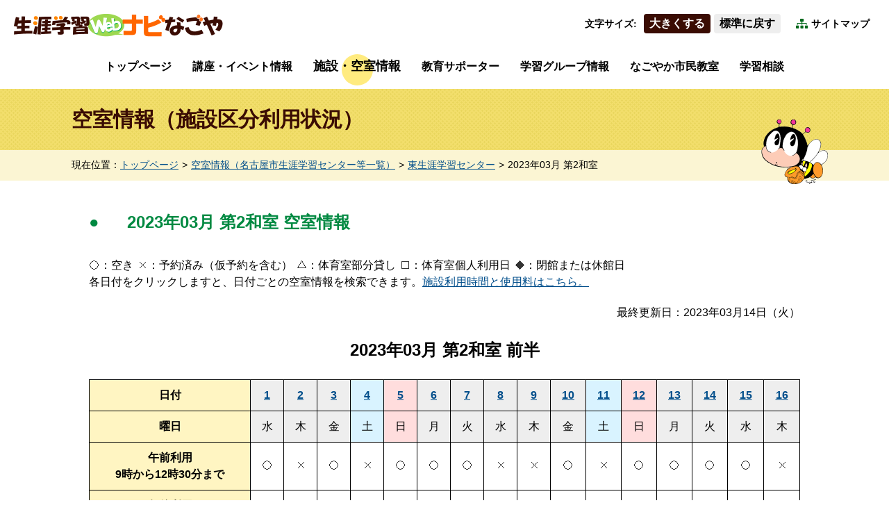

--- FILE ---
content_type: text/html
request_url: https://www.suisin.city.nagoya.jp/system/institution/index.cgi?action=inst_room_view&inst_key=1164769962&key=1164779237&year=2023&month=03&class=
body_size: 32159
content:
<?xml version="1.0" encoding="UTF-8"?>
<!DOCTYPE html PUBLIC "-//W3C//DTD XHTML 1.0 Transitional//EN" "http://www.w3.org/TR/xhtml1/DTD/xhtml1-transitional.dtd">
<html xmlns="http://www.w3.org/1999/xhtml" xml:lang="ja" lang="ja">
<head>
<!-- Google Tag Manager -->
<script>(function(w,d,s,l,i){w[l]=w[l]||[];w[l].push({'gtm.start':
new Date().getTime(),event:'gtm.js'});var f=d.getElementsByTagName(s)[0],
j=d.createElement(s),dl=l!='dataLayer'?'&l='+l:'';j.async=true;j.src=
'https://www.googletagmanager.com/gtm.js?id='+i+dl;f.parentNode.insertBefore(j,f);
})(window,document,'script','dataLayer','GTM-WC82G2V');</script>
<!-- End Google Tag Manager -->
<title>名古屋市：生涯学習Webナビなごや ｜ 空室情報 ｜ 東生涯学習センター 施設区分利用状況｜ 2023年03月 第2和室</title>
<meta http-equiv="Content-Type" content="text/html; charset=UTF-8" />
<meta http-equiv="Content-Style-Type" content="text/css" />
<meta http-equiv="Content-Script-Type" content="text/javascript" />
<meta http-equiv="X-UA-Compatible" content="IE=edge" />
<meta name="viewport" content="width=device-width,initial-scale=1.0,minimum-scale=1.0" />
<meta name="format-detection" content="telephone=no" />
<meta name="description" content="名古屋市生涯学習センター等の空室情報をご紹介します。" />
<meta name="keywords" content="名古屋,名古屋市,Nagoya,City of Nagoya,生涯学習Webナビなごや,生涯学習課" />

<link rel="stylesheet" type="text/css" href="../../common/css/reset.css" media="all" />
<link rel="stylesheet" type="text/css" href="../../common/css/select.css" media="all" />

<link rel="shortcut icon" href="../../favicon.ico" />

<script type="text/javascript" src="../../common/js/jquery-1.12.4.min.js"></script>
<script type="text/javascript" src="../../common/js/jquery.cookie.js"></script>
<script type="text/javascript" src="../../common/js/common.js"></script>
<script>
	$(function() {
		//スマホ用table表示
		var ua = navigator.userAgent;
		if(ua.indexOf('iPhone') > 0 || ua.indexOf('Android') > 0 || ua.indexOf('iPad') > 0){

			//前半スケジュール用
			var f_cal_tr = $('#roomInstitution table:nth-of-type(1) tr:nth-of-type(odd) th');
			var f_cal_day = $('#roomInstitution table:nth-of-type(1) tr:nth-of-type(2) th');
			//日付のセル数をカウント
			var f_cal_cel = $(f_cal_day).length;
			//thタグにcolspanを追加して値を代入
			$(f_cal_tr).attr('colspan', f_cal_cel - 1);

			//後半スケジュール用
			var s_cal_tr = $('#roomInstitution table:nth-of-type(2) tr:nth-of-type(odd) th');
			var s_cal_day = $('#roomInstitution table:nth-of-type(2) tr:nth-of-type(2) th');
			var s_cal_cel = $(s_cal_day).length;
			$(s_cal_tr).attr('colspan', s_cal_cel - 1);
		}
	});
</script>
</head>
<!-- start_body_start -->
<body id="nextContents">
<!-- Google Tag Manager (noscript) -->
<noscript><iframe src="https://www.googletagmanager.com/ns.html?id=GTM-WC82G2V"
height="0" width="0" style="display:none;visibility:hidden"></iframe></noscript>
<!-- End Google Tag Manager (noscript) -->

<!-- headerArea GO -->
<div id="headerArea">
	<h1><a href="../../index.html"><img src="../../common/img/logo.png" alt="生涯学習Webナビなごや" /></a></h1>

	<p class="hiddenText">【ここから共通ヘッダーです】</p>
	<p class="hiddenText"><a href="#menuAreaJump">[共通ヘッダーを飛ばして共通メニューへ]</a></p>

	<div class="pcOnly">
		<dl class="textSize">
			<dt>文字サイズ</dt><!--
			--><dd class="textLarge"><a href="javascript:void(0)">大きくする</a></dd><!--
			--><dd class="textDefault"><a href="javascript:void(0)">標準に戻す</a></dd>
		</dl>
		<p><a href="../../guidance/sitemap.html">サイトマップ</a></p>
	</div>
</div>
<!-- headerArea END -->

<p class="hiddenText">【ここまで共通ヘッダーです】</p>
<p id="menuAreaJump" class="hiddenText">【ここから共通メニューです】</p>
<p class="hiddenText"><a href="#mainAreaJump">[共通メニューを飛ばして本文へ]</a></p>

<!-- start_body_end -->

<!-- menuArea GO -->
<div id="menuArea">
	<p class="smtOnly">メニュー</p>
	<ul>
		<li><a href="../../index.html">トップページ</a></li><!--
		--><li><a href="../lecture/index.cgi">講座・イベント情報</a></li><!--
		--><li class="on"><a href="../institution_other/index.cgi">施設・空室情報</a></li><!--
		--><li><a href="../../supporter/index.html">教育サポーター</a></li><!--
		--><li><a href="../../group/index.html">学習グループ情報</a></li><!--
		--><li><a href="../../cgi_system/infoeditor/info.cgi?action=data_list&mode=info&func_mkey=classroom">なごやか市民教室</a></li><!--
		--><li><a href="../../consultation/index.html">学習相談</a></li><!--
		--><li class="smtOnly"><a href="../../guidance/sitemap.html">サイトマップ</a></li>
	</ul>
</div>
<!-- menuArea END -->
<p class="hiddenText">【ここまで共通メニューです】</p>
<p id="mainAreaJump" class="hiddenText">【ここから本文です】</p>

<!-- nextHead GO -->
<div id="nextHead">
	<h2><span>空室情報（施設区分利用状況）</span></h2>
	<p class="hiddenText">【ここからパンくずリストです】</p>
	<div class="breadCrumb">
		<dl>
			<dt>現在位置</dt><!--
			--><dd><ul>
					<li><a href="../../index.html">トップページ</a></li><!--
					--><li><a href="./index.cgi?action=inst_list&class=">空室情報（名古屋市生涯学習センター等一覧）</a></li><!--
					--><li><a href="./index.cgi?action=inst_view&inst_key=1164769962&class=">東生涯学習センター</a></li><!--
					--><li>2023年03月 第2和室</li>
				</ul></dd>
		</dl>
	</div>
	<p class="hiddenText">【ここまでパンくずリストです】</p>
</div>
<!-- nextHead END -->
<!-- mainArea GO -->
<div id="mainArea" class="institutionSearch roomView">
	<div id="roomInstitution">
		<h3>2023年03月 第2和室 空室情報</h3>
		<ul>
			<li><dl>
				<dt><img src="img/mark01.gif" alt="○（まる）" /></dt>
				<dd>空き</dd>
			</dl></li>
			<li><dl>
				<dt><img src="img/mark02.gif" alt="×（ばつ）" /></dt>
				<dd>予約済み（仮予約を含む）</dd>
			</dl></li>
			<li><dl>
				<dt><img src="img/mark03.gif" alt="△（さんかく）" /></dt>
				<dd>体育室部分貸し</dd>
			</dl></li>
			<li><dl>
				<dt><img src="img/mark04.gif" alt="□（しかく）" /></dt>
				<dd>体育室個人利用日</dd>
			</dl></li>
			<li><dl>
				<dt><img src="img/mark05.gif" alt="◆（くろしかく）" /></dt>
				<dd>閉館または休館日</dd>
			</dl></li>
		</ul>
		<p>各日付をクリックしますと、日付ごとの空室情報を検索できます。<a href="#roomtime">施設利用時間と使用料はこちら。</a></p>
		<dl>
			<dt>最終更新日</dt>
			<dd>2023年03月14日（火）</dd>
		</dl>
		<!-- 空室情報カレンダー GO -->
		<!-- 前半 GO-->
		<h4>2023年03月 第2和室 前半</h4>
		<table class="daiViewTable">
<tr class="smtOnly"><th class="bgwhite">日付</th></tr>
<th class="bgwhite pcOnly">日付</th>
<th  bgcolor="#EEEEEE"><a href="./index.cgi?action=inst_day_view&inst_key=1164769962&year=2023&month=03&day=01&class=">1</a></th>
<th  bgcolor="#EEEEEE"><a href="./index.cgi?action=inst_day_view&inst_key=1164769962&year=2023&month=03&day=02&class=">2</a></th>
<th  bgcolor="#EEEEEE"><a href="./index.cgi?action=inst_day_view&inst_key=1164769962&year=2023&month=03&day=03&class=">3</a></th>
<th  bgcolor="#D9F3FF"><a href="./index.cgi?action=inst_day_view&inst_key=1164769962&year=2023&month=03&day=04&class=">4</a></th>
<th  bgcolor="#FFDDDD"><a href="./index.cgi?action=inst_day_view&inst_key=1164769962&year=2023&month=03&day=05&class=">5</a></th>
<th  bgcolor="#EEEEEE"><a href="./index.cgi?action=inst_day_view&inst_key=1164769962&year=2023&month=03&day=06&class=">6</a></th>
<th  bgcolor="#EEEEEE"><a href="./index.cgi?action=inst_day_view&inst_key=1164769962&year=2023&month=03&day=07&class=">7</a></th>
<th  bgcolor="#EEEEEE"><a href="./index.cgi?action=inst_day_view&inst_key=1164769962&year=2023&month=03&day=08&class=">8</a></th>
<th  bgcolor="#EEEEEE"><a href="./index.cgi?action=inst_day_view&inst_key=1164769962&year=2023&month=03&day=09&class=">9</a></th>
<th  bgcolor="#EEEEEE"><a href="./index.cgi?action=inst_day_view&inst_key=1164769962&year=2023&month=03&day=10&class=">10</a></th>
<th  bgcolor="#D9F3FF"><a href="./index.cgi?action=inst_day_view&inst_key=1164769962&year=2023&month=03&day=11&class=">11</a></th>
<th  bgcolor="#FFDDDD"><a href="./index.cgi?action=inst_day_view&inst_key=1164769962&year=2023&month=03&day=12&class=">12</a></th>
<th  bgcolor="#EEEEEE"><a href="./index.cgi?action=inst_day_view&inst_key=1164769962&year=2023&month=03&day=13&class=">13</a></th>
<th  bgcolor="#EEEEEE"><a href="./index.cgi?action=inst_day_view&inst_key=1164769962&year=2023&month=03&day=14&class=">14</a></th>
<th  bgcolor="#EEEEEE"><a href="./index.cgi?action=inst_day_view&inst_key=1164769962&year=2023&month=03&day=15&class=">15</a></th>
<th  bgcolor="#EEEEEE"><a href="./index.cgi?action=inst_day_view&inst_key=1164769962&year=2023&month=03&day=16&class=">16</a></th>
</tr>
<tr class="smtOnly"><th class="bgwhite">曜日</th></tr>
<th class="bgwhite pcOnly">曜日</th>
<td class="center"  bgcolor="#EEEEEE">水</td>
<td class="center"  bgcolor="#EEEEEE">木</td>
<td class="center"  bgcolor="#EEEEEE">金</td>
<td class="center"  bgcolor="#D9F3FF">土</td>
<td class="center"  bgcolor="#FFDDDD">日</td>
<td class="center"  bgcolor="#EEEEEE">月</td>
<td class="center"  bgcolor="#EEEEEE">火</td>
<td class="center"  bgcolor="#EEEEEE">水</td>
<td class="center"  bgcolor="#EEEEEE">木</td>
<td class="center"  bgcolor="#EEEEEE">金</td>
<td class="center"  bgcolor="#D9F3FF">土</td>
<td class="center"  bgcolor="#FFDDDD">日</td>
<td class="center"  bgcolor="#EEEEEE">月</td>
<td class="center"  bgcolor="#EEEEEE">火</td>
<td class="center"  bgcolor="#EEEEEE">水</td>
<td class="center"  bgcolor="#EEEEEE">木</td>
</tr>
<tr>
<th class="bgyellow01 smtOnly">午前利用<br />9時から12時30分まで</th></tr><th class="bgyellow01 pcOnly">午前利用<br />9時から12時30分まで</th>
<td class="center" bgcolor="#FFFFFF"><img src="img/mark01.gif" alt="空き" width="16" height="16" /></td>
<td class="center" bgcolor="#FFFFFF"><img src="img/mark02.gif" alt="予約済み（仮予約を含む）" width="16" height="16" /></td>
<td class="center" bgcolor="#FFFFFF"><img src="img/mark01.gif" alt="空き" width="16" height="16" /></td>
<td class="center" bgcolor="#FFFFFF"><img src="img/mark02.gif" alt="予約済み（仮予約を含む）" width="16" height="16" /></td>
<td class="center" bgcolor="#FFFFFF"><img src="img/mark01.gif" alt="空き" width="16" height="16" /></td>
<td class="center" bgcolor="#FFFFFF"><img src="img/mark01.gif" alt="空き" width="16" height="16" /></td>
<td class="center" bgcolor="#FFFFFF"><img src="img/mark01.gif" alt="空き" width="16" height="16" /></td>
<td class="center" bgcolor="#FFFFFF"><img src="img/mark02.gif" alt="予約済み（仮予約を含む）" width="16" height="16" /></td>
<td class="center" bgcolor="#FFFFFF"><img src="img/mark02.gif" alt="予約済み（仮予約を含む）" width="16" height="16" /></td>
<td class="center" bgcolor="#FFFFFF"><img src="img/mark01.gif" alt="空き" width="16" height="16" /></td>
<td class="center" bgcolor="#FFFFFF"><img src="img/mark02.gif" alt="予約済み（仮予約を含む）" width="16" height="16" /></td>
<td class="center" bgcolor="#FFFFFF"><img src="img/mark01.gif" alt="空き" width="16" height="16" /></td>
<td class="center" bgcolor="#FFFFFF"><img src="img/mark01.gif" alt="空き" width="16" height="16" /></td>
<td class="center" bgcolor="#FFFFFF"><img src="img/mark01.gif" alt="空き" width="16" height="16" /></td>
<td class="center" bgcolor="#FFFFFF"><img src="img/mark01.gif" alt="空き" width="16" height="16" /></td>
<td class="center" bgcolor="#FFFFFF"><img src="img/mark02.gif" alt="予約済み（仮予約を含む）" width="16" height="16" /></td>
</tr>
<tr>
<th class="bgyellow01 smtOnly">午後利用<br />1時から4時30分まで</th></tr><th class="bgyellow01 pcOnly">午後利用<br />1時から4時30分まで</th>
<td class="center" bgcolor="#FFFFFF"><img src="img/mark01.gif" alt="空き" width="16" height="16" /></td>
<td class="center" bgcolor="#FFFFFF"><img src="img/mark02.gif" alt="予約済み（仮予約を含む）" width="16" height="16" /></td>
<td class="center" bgcolor="#FFFFFF"><img src="img/mark02.gif" alt="予約済み（仮予約を含む）" width="16" height="16" /></td>
<td class="center" bgcolor="#FFFFFF"><img src="img/mark02.gif" alt="予約済み（仮予約を含む）" width="16" height="16" /></td>
<td class="center" bgcolor="#FFFFFF"><img src="img/mark02.gif" alt="予約済み（仮予約を含む）" width="16" height="16" /></td>
<td class="center" bgcolor="#FFFFFF"><img src="img/mark02.gif" alt="予約済み（仮予約を含む）" width="16" height="16" /></td>
<td class="center" bgcolor="#FFFFFF"><img src="img/mark02.gif" alt="予約済み（仮予約を含む）" width="16" height="16" /></td>
<td class="center" bgcolor="#FFFFFF"><img src="img/mark01.gif" alt="空き" width="16" height="16" /></td>
<td class="center" bgcolor="#FFFFFF"><img src="img/mark02.gif" alt="予約済み（仮予約を含む）" width="16" height="16" /></td>
<td class="center" bgcolor="#FFFFFF"><img src="img/mark02.gif" alt="予約済み（仮予約を含む）" width="16" height="16" /></td>
<td class="center" bgcolor="#FFFFFF"><img src="img/mark02.gif" alt="予約済み（仮予約を含む）" width="16" height="16" /></td>
<td class="center" bgcolor="#FFFFFF"><img src="img/mark02.gif" alt="予約済み（仮予約を含む）" width="16" height="16" /></td>
<td class="center" bgcolor="#FFFFFF"><img src="img/mark02.gif" alt="予約済み（仮予約を含む）" width="16" height="16" /></td>
<td class="center" bgcolor="#FFFFFF"><img src="img/mark02.gif" alt="予約済み（仮予約を含む）" width="16" height="16" /></td>
<td class="center" bgcolor="#FFFFFF"><img src="img/mark01.gif" alt="空き" width="16" height="16" /></td>
<td class="center" bgcolor="#FFFFFF"><img src="img/mark01.gif" alt="空き" width="16" height="16" /></td>
</tr>
<tr>
<th class="bgyellow01 smtOnly">夜間利用<br />5時から9時まで</th></tr><th class="bgyellow01 pcOnly">夜間利用<br />5時から9時まで</th>
<td class="center" bgcolor="#FFFFFF"><img src="img/mark01.gif" alt="空き" width="16" height="16" /></td>
<td class="center" bgcolor="#FFFFFF"><img src="img/mark02.gif" alt="予約済み（仮予約を含む）" width="16" height="16" /></td>
<td class="center" bgcolor="#FFFFFF"><img src="img/mark01.gif" alt="空き" width="16" height="16" /></td>
<td class="center" bgcolor="#FFFFFF"><img src="img/mark01.gif" alt="空き" width="16" height="16" /></td>
<td class="center" bgcolor="#FFFFFF"><img src="img/mark05.gif" alt="閉館または休館日" width="16" height="16" /></td>
<td class="center" bgcolor="#FFFFFF"><img src="img/mark01.gif" alt="空き" width="16" height="16" /></td>
<td class="center" bgcolor="#FFFFFF"><img src="img/mark02.gif" alt="予約済み（仮予約を含む）" width="16" height="16" /></td>
<td class="center" bgcolor="#FFFFFF"><img src="img/mark01.gif" alt="空き" width="16" height="16" /></td>
<td class="center" bgcolor="#FFFFFF"><img src="img/mark02.gif" alt="予約済み（仮予約を含む）" width="16" height="16" /></td>
<td class="center" bgcolor="#FFFFFF"><img src="img/mark01.gif" alt="空き" width="16" height="16" /></td>
<td class="center" bgcolor="#FFFFFF"><img src="img/mark01.gif" alt="空き" width="16" height="16" /></td>
<td class="center" bgcolor="#FFFFFF"><img src="img/mark05.gif" alt="閉館または休館日" width="16" height="16" /></td>
<td class="center" bgcolor="#FFFFFF"><img src="img/mark01.gif" alt="空き" width="16" height="16" /></td>
<td class="center" bgcolor="#FFFFFF"><img src="img/mark02.gif" alt="予約済み（仮予約を含む）" width="16" height="16" /></td>
<td class="center" bgcolor="#FFFFFF"><img src="img/mark01.gif" alt="空き" width="16" height="16" /></td>
<td class="center" bgcolor="#FFFFFF"><img src="img/mark02.gif" alt="予約済み（仮予約を含む）" width="16" height="16" /></td>
</tr>
</table>

		<!-- 前半 END-->
		<!-- 後半 GO-->
		<h4>2023年03月 第2和室 後半</h4>
		<table class="daiViewTable">
<tr class="smtOnly"><th class="bgwhite">日付</th></tr>
<th class="bgwhite pcOnly">日付</th>
<th  bgcolor="#EEEEEE"><a href="./index.cgi?action=inst_day_view&inst_key=1164769962&year=2023&month=03&day=17&class=">17</a></th>
<th  bgcolor="#D9F3FF"><a href="./index.cgi?action=inst_day_view&inst_key=1164769962&year=2023&month=03&day=18&class=">18</a></th>
<th  bgcolor="#FFDDDD"><a href="./index.cgi?action=inst_day_view&inst_key=1164769962&year=2023&month=03&day=19&class=">19</a></th>
<th  bgcolor="#EEEEEE"><a href="./index.cgi?action=inst_day_view&inst_key=1164769962&year=2023&month=03&day=20&class=">20</a></th>
<th  bgcolor="#FFDDDD"><a href="./index.cgi?action=inst_day_view&inst_key=1164769962&year=2023&month=03&day=21&class=">21</a></th>
<th  bgcolor="#EEEEEE"><a href="./index.cgi?action=inst_day_view&inst_key=1164769962&year=2023&month=03&day=22&class=">22</a></th>
<th  bgcolor="#EEEEEE"><a href="./index.cgi?action=inst_day_view&inst_key=1164769962&year=2023&month=03&day=23&class=">23</a></th>
<th  bgcolor="#EEEEEE"><a href="./index.cgi?action=inst_day_view&inst_key=1164769962&year=2023&month=03&day=24&class=">24</a></th>
<th  bgcolor="#D9F3FF"><a href="./index.cgi?action=inst_day_view&inst_key=1164769962&year=2023&month=03&day=25&class=">25</a></th>
<th  bgcolor="#FFDDDD"><a href="./index.cgi?action=inst_day_view&inst_key=1164769962&year=2023&month=03&day=26&class=">26</a></th>
<th  bgcolor="#EEEEEE"><a href="./index.cgi?action=inst_day_view&inst_key=1164769962&year=2023&month=03&day=27&class=">27</a></th>
<th  bgcolor="#EEEEEE"><a href="./index.cgi?action=inst_day_view&inst_key=1164769962&year=2023&month=03&day=28&class=">28</a></th>
<th  bgcolor="#EEEEEE"><a href="./index.cgi?action=inst_day_view&inst_key=1164769962&year=2023&month=03&day=29&class=">29</a></th>
<th  bgcolor="#EEEEEE"><a href="./index.cgi?action=inst_day_view&inst_key=1164769962&year=2023&month=03&day=30&class=">30</a></th>
<th  bgcolor="#EEEEEE"><a href="./index.cgi?action=inst_day_view&inst_key=1164769962&year=2023&month=03&day=31&class=">31</a></th>
</tr>
<tr class="smtOnly"><th class="bgwhite">曜日</th></tr>
<th class="bgwhite pcOnly">曜日</th>
<td class="center"  bgcolor="#EEEEEE">金</td>
<td class="center"  bgcolor="#D9F3FF">土</td>
<td class="center"  bgcolor="#FFDDDD">日</td>
<td class="center"  bgcolor="#EEEEEE">月</td>
<td class="center"  bgcolor="#FFDDDD">火</td>
<td class="center"  bgcolor="#EEEEEE">水</td>
<td class="center"  bgcolor="#EEEEEE">木</td>
<td class="center"  bgcolor="#EEEEEE">金</td>
<td class="center"  bgcolor="#D9F3FF">土</td>
<td class="center"  bgcolor="#FFDDDD">日</td>
<td class="center"  bgcolor="#EEEEEE">月</td>
<td class="center"  bgcolor="#EEEEEE">火</td>
<td class="center"  bgcolor="#EEEEEE">水</td>
<td class="center"  bgcolor="#EEEEEE">木</td>
<td class="center"  bgcolor="#EEEEEE">金</td>
</tr>
<tr>
<th class="bgyellow01 smtOnly">午前利用<br />9時から12時30分まで</th></tr><th class="bgyellow01 pcOnly">午前利用<br />9時から12時30分まで</th>
<td class="center" bgcolor="#FFFFFF"><img src="img/mark01.gif" alt="空き" width="16" height="16" /></td>
<td class="center" bgcolor="#FFFFFF"><img src="img/mark01.gif" alt="空き" width="16" height="16" /></td>
<td class="center" bgcolor="#FFFFFF"><img src="img/mark02.gif" alt="予約済み（仮予約を含む）" width="16" height="16" /></td>
<td class="center" bgcolor="#FFFFFF"><img src="img/mark01.gif" alt="空き" width="16" height="16" /></td>
<td class="center" bgcolor="#FFFFFF"><img src="img/mark01.gif" alt="空き" width="16" height="16" /></td>
<td class="center" bgcolor="#FFFFFF"><img src="img/mark01.gif" alt="空き" width="16" height="16" /></td>
<td class="center" bgcolor="#FFFFFF"><img src="img/mark02.gif" alt="予約済み（仮予約を含む）" width="16" height="16" /></td>
<td class="center" bgcolor="#FFFFFF"><img src="img/mark01.gif" alt="空き" width="16" height="16" /></td>
<td class="center" bgcolor="#FFFFFF"><img src="img/mark01.gif" alt="空き" width="16" height="16" /></td>
<td class="center" bgcolor="#FFFFFF"><img src="img/mark02.gif" alt="予約済み（仮予約を含む）" width="16" height="16" /></td>
<td class="center" bgcolor="#FFFFFF"><img src="img/mark05.gif" alt="閉館または休館日" width="16" height="16" /></td>
<td class="center" bgcolor="#FFFFFF"><img src="img/mark01.gif" alt="空き" width="16" height="16" /></td>
<td class="center" bgcolor="#FFFFFF"><img src="img/mark01.gif" alt="空き" width="16" height="16" /></td>
<td class="center" bgcolor="#FFFFFF"><img src="img/mark02.gif" alt="予約済み（仮予約を含む）" width="16" height="16" /></td>
<td class="center" bgcolor="#FFFFFF"><img src="img/mark01.gif" alt="空き" width="16" height="16" /></td>
</tr>
<tr>
<th class="bgyellow01 smtOnly">午後利用<br />1時から4時30分まで</th></tr><th class="bgyellow01 pcOnly">午後利用<br />1時から4時30分まで</th>
<td class="center" bgcolor="#FFFFFF"><img src="img/mark01.gif" alt="空き" width="16" height="16" /></td>
<td class="center" bgcolor="#FFFFFF"><img src="img/mark01.gif" alt="空き" width="16" height="16" /></td>
<td class="center" bgcolor="#FFFFFF"><img src="img/mark01.gif" alt="空き" width="16" height="16" /></td>
<td class="center" bgcolor="#FFFFFF"><img src="img/mark02.gif" alt="予約済み（仮予約を含む）" width="16" height="16" /></td>
<td class="center" bgcolor="#FFFFFF"><img src="img/mark02.gif" alt="予約済み（仮予約を含む）" width="16" height="16" /></td>
<td class="center" bgcolor="#FFFFFF"><img src="img/mark01.gif" alt="空き" width="16" height="16" /></td>
<td class="center" bgcolor="#FFFFFF"><img src="img/mark01.gif" alt="空き" width="16" height="16" /></td>
<td class="center" bgcolor="#FFFFFF"><img src="img/mark01.gif" alt="空き" width="16" height="16" /></td>
<td class="center" bgcolor="#FFFFFF"><img src="img/mark02.gif" alt="予約済み（仮予約を含む）" width="16" height="16" /></td>
<td class="center" bgcolor="#FFFFFF"><img src="img/mark02.gif" alt="予約済み（仮予約を含む）" width="16" height="16" /></td>
<td class="center" bgcolor="#FFFFFF"><img src="img/mark05.gif" alt="閉館または休館日" width="16" height="16" /></td>
<td class="center" bgcolor="#FFFFFF"><img src="img/mark01.gif" alt="空き" width="16" height="16" /></td>
<td class="center" bgcolor="#FFFFFF"><img src="img/mark01.gif" alt="空き" width="16" height="16" /></td>
<td class="center" bgcolor="#FFFFFF"><img src="img/mark01.gif" alt="空き" width="16" height="16" /></td>
<td class="center" bgcolor="#FFFFFF"><img src="img/mark01.gif" alt="空き" width="16" height="16" /></td>
</tr>
<tr>
<th class="bgyellow01 smtOnly">夜間利用<br />5時から9時まで</th></tr><th class="bgyellow01 pcOnly">夜間利用<br />5時から9時まで</th>
<td class="center" bgcolor="#FFFFFF"><img src="img/mark01.gif" alt="空き" width="16" height="16" /></td>
<td class="center" bgcolor="#FFFFFF"><img src="img/mark01.gif" alt="空き" width="16" height="16" /></td>
<td class="center" bgcolor="#FFFFFF"><img src="img/mark05.gif" alt="閉館または休館日" width="16" height="16" /></td>
<td class="center" bgcolor="#FFFFFF"><img src="img/mark02.gif" alt="予約済み（仮予約を含む）" width="16" height="16" /></td>
<td class="center" bgcolor="#FFFFFF"><img src="img/mark05.gif" alt="閉館または休館日" width="16" height="16" /></td>
<td class="center" bgcolor="#FFFFFF"><img src="img/mark01.gif" alt="空き" width="16" height="16" /></td>
<td class="center" bgcolor="#FFFFFF"><img src="img/mark02.gif" alt="予約済み（仮予約を含む）" width="16" height="16" /></td>
<td class="center" bgcolor="#FFFFFF"><img src="img/mark01.gif" alt="空き" width="16" height="16" /></td>
<td class="center" bgcolor="#FFFFFF"><img src="img/mark01.gif" alt="空き" width="16" height="16" /></td>
<td class="center" bgcolor="#FFFFFF"><img src="img/mark05.gif" alt="閉館または休館日" width="16" height="16" /></td>
<td class="center" bgcolor="#FFFFFF"><img src="img/mark05.gif" alt="閉館または休館日" width="16" height="16" /></td>
<td class="center" bgcolor="#FFFFFF"><img src="img/mark02.gif" alt="予約済み（仮予約を含む）" width="16" height="16" /></td>
<td class="center" bgcolor="#FFFFFF"><img src="img/mark01.gif" alt="空き" width="16" height="16" /></td>
<td class="center" bgcolor="#FFFFFF"><img src="img/mark01.gif" alt="空き" width="16" height="16" /></td>
<td class="center" bgcolor="#FFFFFF"><img src="img/mark01.gif" alt="空き" width="16" height="16" /></td>
</tr>
</table>

		<!-- 後半 GO-->
	
		<!-- 空室情報カレンダー GO -->
		<dl>
			<dt>別の月を確認する</dt>
			<dd><ul><li><a href="./index.cgi?action=inst_room_view&key=1164779237&inst_key=1164769962&year=2026&month=01&class=">2026年01月</a></li><li><a href="./index.cgi?action=inst_room_view&key=1164779237&inst_key=1164769962&year=2026&month=02&class=">2026年02月</a></li><li><a href="./index.cgi?action=inst_room_view&key=1164779237&inst_key=1164769962&year=2026&month=03&class=">2026年03月</a></li></ul></dd>
		</dl>

	</div>

	<!-- 施設利用時間と利用料 GO -->
	<div id="roomtime">
		<h3>施設利用時間と利用料</h3>

		<table cellspacing="0" cellpadding="5" class="empty022">
			<tr>
				<th scope="col">利用区分</th>
				<th scope="col" class="cecell24">利用時間</th>
				<th scope="col">利用料</th>
			</tr>
			<tr>
				<td class="micell24">午前利用</td>
				<td class="cecell24 micell24">9時から12時30分まで</td>
				<td class="micell24">1,200円</td>
			</tr>
			<tr>
				<td class="micell24">午後利用</td>
				<td class="cecell24 micell24">1時から4時30分まで</td>
				<td class="micell24">1,200円</td>
			</tr>
			<tr>
				<td>夜間利用</td>
				<td class="cecell24">5時から9時まで</td>
				<td>1,500円</td>
			</tr>
		</table>

	</div>
	<!-- 施設利用時間と利用料 END -->
	<!-- 施設の利用申し込み GO -->
	<div>
		<h3>施設の利用申し込み</h3>
		<ul>
			<li>各施設の利用予約は、利用日の属する月の2か月前に行われる予約抽選により決定します。<br>
			申込方法は、名古屋市公式ウェブサイト<a href="https://www.city.nagoya.jp/kyoiku/page/0000137047.html#yoyakutejun" target="_blank" rel="noopener noreferrer">（生涯学習センター予約抽選の方法（外部リンク））</a>をご確認ください。</li>
			<li>抽選結果公表の翌日以降、電話による仮予約、又は窓口での申込みを受け付けます。空室情報は随時更新しています。
				<div class="roombox">
					<ol>
						<li>各センターの使用可能日をご確認のうえ、予約申込書を、生涯学習センター窓口または電子申請等にて、期限までに提出してください。受付番号が発行されます。</li>
						<li>抽選結果を、受付番号で公表します。</li>
						<li>本申込み期限までに、生涯学習センターで申込書を記入し、料金をお支払いください。</li>
					</ol>

				</div>
				詳細な予約申し込み方法は、ご利用になるセンターにより異なります。<br>
				詳しくは、ご利用になる生涯学習センターにお問い合わせいただくか、各センターのウェブサイトをご確認ください。<br>
				<a href="https://www.city.nagoya.jp/kyoiku/page/0000137047.html#LLC_URL" target="_blank" rel="noopener noreferrer">生涯学習センター連絡先一覧（外部リンク）</a><br>
				※生涯学習センターの利用申し込みは、各センターで開催する利用調整会にご来場いただく形で実施していましたが、令和3年2月実施分から、予約抽選による利用調整に変更しました。
				<!--div>
					<h4>問い合わせ電話番号</h4>
					<p class="tel-link">052-932−4881</p>
					<h4>受付時間</h4>
					<p>午前9時から午後9時(日曜日・祝休日は午後5時)　　　　　　令和7年4月1日から午前9時から午後9時（日曜日は午後5時）</p>
				</div-->
			</li>
			<li><h4>問い合わせ電話番号</h4>
				<p class="tel-link">052-932−4881</p>
			</li>
			<li><h4>受付時間</h4>
				<p>午前9時から午後9時(日曜日・祝休日は午後5時)　　　　　　令和7年4月1日から午前9時から午後9時（日曜日は午後5時）</p>
			</li>
			<li><h4>休館日</h4>
				<p>第4月曜日、年末年始等</p>
			</li>
		</ul>
	</div>
	<!-- 営利目的等での利用 GO -->
	<div>
		<h3>営利目的等での利用</h3>
		<p>入場料を徴収し、又は営利を目的とする利用の場合には、申し込みの受付開始時期及び使用料金が一般の利用とは異なりますので、ご注意ください。</p>
		<ol>
			<li>申し込みは、利用日の属する月の2か月前の15日から、センターに来所しての申し込みまたは電話による施設利用の仮予約ができます。</li>
			<li>使用料金は、一般の使用料金の2.5倍です。</li>
		</ol>
	</div>
	<!-- 営利目的等での利用 END -->

	<!-- 施設利用上の注意事項 GO -->
	<div>
		<h3>施設利用上の注意事項</h3>
		<p>以下の場合には、利用できません。</p>
		<ol>
			<li>公の秩序または善良な風俗を乱すおそれがあるとき。</li>
			<li>管理上支障があるとき<span>申し込み時点で、利用内容を確認させていただきます。</span></li>
		</ol>
		<p>ご来館にあたっては、公共交通機関をご利用ください。</p>
	</div>
	<!-- 施設利用上の注意事項 END -->

	<ul>
		<li class="readmore"><a href="./index.cgi?action=inst_calendar&inst_key=1164769962&year=&month=&class=">カレンダーから空室情報検索へ戻る</a></li>
		<li class="readmore"><a href="./index.cgi?action=inst_list&class=">空室情報トップページへ戻る</a></li>
		<li class="readmore"><a href="./index.cgi?action=inst_view&inst_key=1164769962&class=">東生涯学習センター施設情報に戻る</a>
		</li>
	</ul>
</div>
<!-- mainArea END -->

<p class="hiddenText">【ここまで本文です】</p>
<!-- end_body_start -->
<p id="footerAreaJump" class="hiddenText">【共通フッター開始】</p>

<!-- footerArea GO -->
<div id="footerArea">
	<ul class="pcOnly">
		<li><a href="../../system/institution/index.cgi">お問い合わせ</a></li><!--
		--><li><a href="../../link/index.html">関連リンク集</a></li><!--
		--><li><a href="../../guidance/sitemap.html">サイトマップ</a></li><!--
		--><li><a href="../../guidance/usage.html">ご利用に際して（ウェブアクセシビリティへの配慮、個人情報の取扱・免責事項について）</a></li>
	</ul>
	<p>Copyright &copy; 2007 名古屋市教育委員会生涯学習課 All rights reserved.</p>

</div>
<!-- footerArea END -->

<p class="hiddenText">【ページ終了】</p>
<!--p class="hiddenText"><a href="#headerArea">[ページの先頭へ戻る]</a></p-->
<p id="pageTopBtn" class="pcOnly"><a href="#headerArea"><img src="../../common/img/pagetop.png" alt="ページの先頭へ戻る" /></a></p>

</body>
<!-- end_body_end -->
</html>